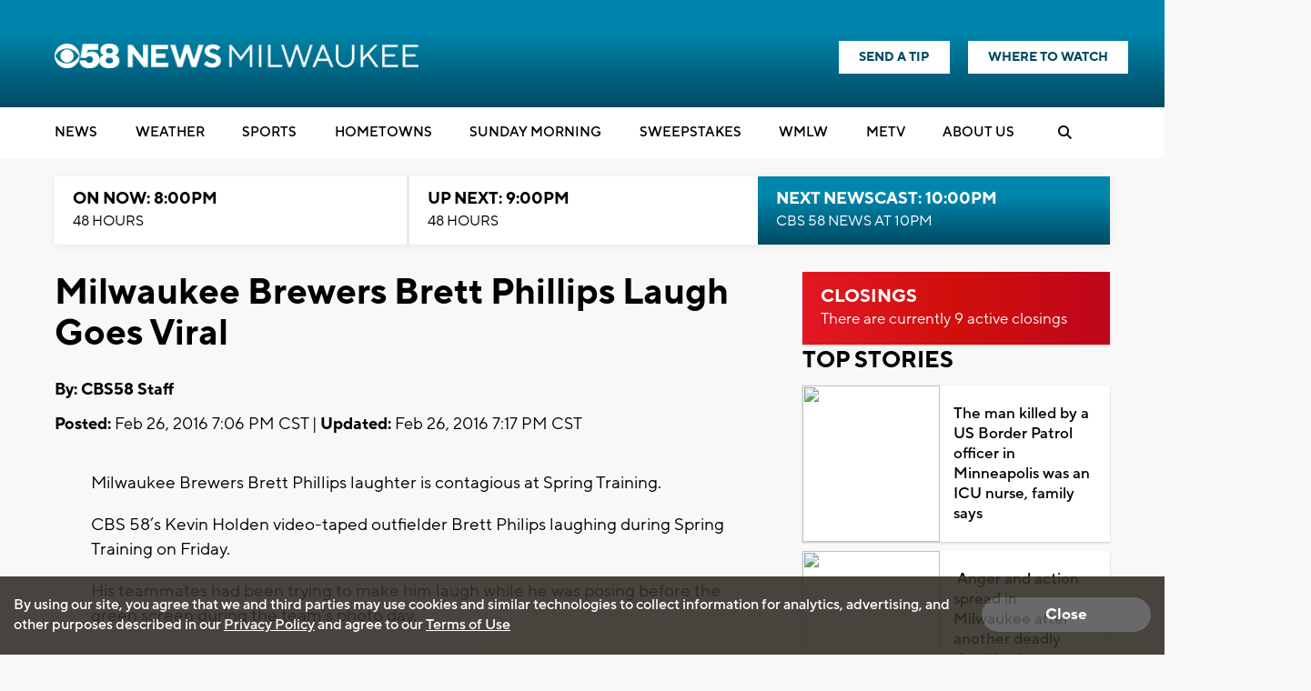

--- FILE ---
content_type: text/html; charset=utf-8
request_url: https://www.google.com/recaptcha/api2/aframe
body_size: -85
content:
<!DOCTYPE HTML><html><head><meta http-equiv="content-type" content="text/html; charset=UTF-8"></head><body><script nonce="Wg1LNAqDhcJDMqIXYeWyMg">/** Anti-fraud and anti-abuse applications only. See google.com/recaptcha */ try{var clients={'sodar':'https://pagead2.googlesyndication.com/pagead/sodar?'};window.addEventListener("message",function(a){try{if(a.source===window.parent){var b=JSON.parse(a.data);var c=clients[b['id']];if(c){var d=document.createElement('img');d.src=c+b['params']+'&rc='+(localStorage.getItem("rc::a")?sessionStorage.getItem("rc::b"):"");window.document.body.appendChild(d);sessionStorage.setItem("rc::e",parseInt(sessionStorage.getItem("rc::e")||0)+1);localStorage.setItem("rc::h",'1769307540056');}}}catch(b){}});window.parent.postMessage("_grecaptcha_ready", "*");}catch(b){}</script></body></html>

--- FILE ---
content_type: application/javascript; charset=utf-8
request_url: https://fundingchoicesmessages.google.com/f/AGSKWxU8PwcG80IfJtuxLc0rbjhnd2kBJbWQUzZwvCqWYqP7_kWjh8a2oo46jRe67fZdouHcy1FikM8Bng1zbACGVX0zJQbxaVtfFMkBMRkce_CYpgf5BWUGIyQJVDs8Dw3E18G1LIHeXut-pfCFCo-ZIpkWCrAoJfyawt_AT-47CJqMiq1a9K9onuqdlgYS/_/googleAdScripts./small_ad_.mobileads./yhs/ads?/leftads.
body_size: -1286
content:
window['a45ba006-98eb-4036-8ec8-258a10100e49'] = true;